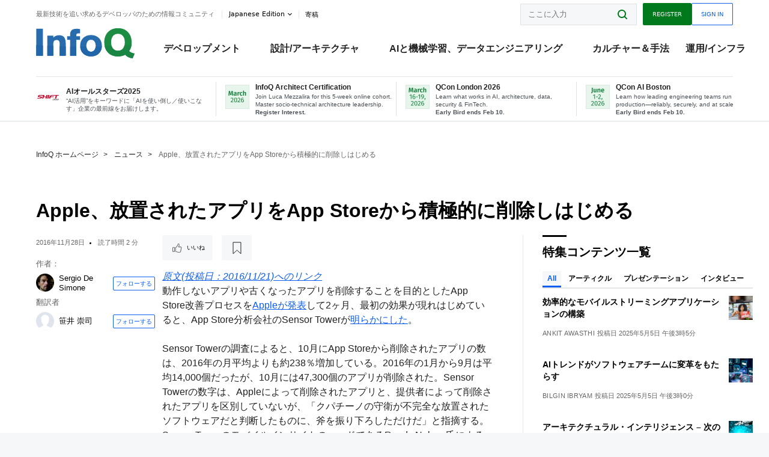

--- FILE ---
content_type: text/css
request_url: https://cdn.infoq.com/statics_s2_20260113082446/styles/prism.css
body_size: 1813
content:
/* http://prismjs.com/download.html?themes=prism&languages=[base64]&plugins=line-highlight+line-numbers */
/**
 * prism.js default theme for JavaScript, CSS and HTML
 * Based on dabblet (http://dabblet.com)
 * @author Lea Verou
 */

code[class*="language-"],
pre[class*="language-"] {
	color: black;
	text-shadow: 0 1px white;
	font-family: Consolas, Monaco, 'Andale Mono', 'Ubuntu Mono', monospace;
	direction: ltr;
	text-align: left;
	white-space: pre;
	word-spacing: normal;
	word-break: normal;
	word-wrap: normal;
	line-height: 1.5;

	-moz-tab-size: 4;
	-o-tab-size: 4;
	tab-size: 4;

	-webkit-hyphens: none;
	-moz-hyphens: none;
	-ms-hyphens: none;
	hyphens: none;
	z-index: 1000; /* infoq: make sure the block stays on top */
}

pre[class*="language-"]::-moz-selection, pre[class*="language-"] ::-moz-selection,
code[class*="language-"]::-moz-selection, code[class*="language-"] ::-moz-selection {
	text-shadow: none;
	background: #b3d4fc;
}

pre[class*="language-"]::selection, pre[class*="language-"] ::selection,
code[class*="language-"]::selection, code[class*="language-"] ::selection {
	text-shadow: none;
	background: #b3d4fc;
}

@media print {
	code[class*="language-"],
	pre[class*="language-"] {
		text-shadow: none;
	}
}

/* Code blocks */
pre[class*="language-"] {
	/*padding: 1em; infoq: changed*/
	padding: .5em;
	margin: .5em 0;
	overflow: auto;
}

:not(pre) > code[class*="language-"],
pre[class*="language-"] {
	background: #f5f2f0;
}

/* Inline code */
:not(pre) > code[class*="language-"] {
	padding: .1em;
	border-radius: .3em;
	white-space: normal;
}

.token.comment,
.token.prolog,
.token.doctype,
.token.cdata {
	color: slategray;
}

.token.punctuation {
	color: #999;
}

.namespace {
	opacity: .7;
}

.token.property,
.token.tag,
.token.boolean,
.token.number,
.token.constant,
.token.symbol,
.token.deleted {
	color: #905;
}

.token.selector,
.token.attr-name,
.token.string,
.token.char,
.token.builtin,
.token.inserted {
	color: #690;
}

.token.operator,
.token.entity,
.token.url,
.language-css .token.string,
.style .token.string {
	color: #a67f59;
	background: hsla(0, 0%, 100%, .5);
}

.token.atrule,
.token.attr-value,
.token.keyword {
	color: #07a;
}

.token.function {
	color: #DD4A68;
}

.token.regex,
.token.important,
.token.variable {
	color: #e90;
}

.token.important,
.token.bold {
	font-weight: bold;
}
.token.italic {
	font-style: italic;
}

.token.entity {
	cursor: help;
}

pre[data-line] {
	position: relative;
	padding: 1em 0 1em 3em;
}

.line-highlight {
	position: absolute;
	left: 0;
	right: 0;
	padding: inherit 0;
	margin-top: 1em; /* Same as .prism’s padding-top */

	background: hsla(24, 20%, 50%,.08);
	background: -moz-linear-gradient(left, hsla(24, 20%, 50%,.1) 70%, hsla(24, 20%, 50%,0));
	background: -webkit-linear-gradient(left, hsla(24, 20%, 50%,.1) 70%, hsla(24, 20%, 50%,0));
	background: -o-linear-gradient(left, hsla(24, 20%, 50%,.1) 70%, hsla(24, 20%, 50%,0));
	background: linear-gradient(left, hsla(24, 20%, 50%,.1) 70%, hsla(24, 20%, 50%,0));

	pointer-events: none;

	line-height: inherit;
	white-space: pre;
}

.line-highlight:before,
.line-highlight[data-end]:after {
	content: attr(data-start);
	position: absolute;
	top: .4em;
	left: .6em;
	min-width: 1em;
	padding: 0 .5em;
	background-color: hsla(24, 20%, 50%,.4);
	color: hsl(24, 20%, 95%);
	font: bold 65%/1.5 sans-serif;
	text-align: center;
	vertical-align: .3em;
	border-radius: 999px;
	text-shadow: none;
	box-shadow: 0 1px white;
}

.line-highlight[data-end]:after {
	content: attr(data-end);
	top: auto;
	bottom: .4em;
}
pre.line-numbers {
	position: relative;
	padding-left: 3.8em;
	counter-reset: linenumber;
}

pre.line-numbers > code {
	position: relative;
}

.line-numbers .line-numbers-rows {
	position: absolute;
	pointer-events: none;
	top: 0;
	font-size: 100%;
	left: -3.8em;
	width: 3em; /* works for line-numbers below 1000 lines */
	letter-spacing: -1px;
	border-right: 1px solid #999;

	-webkit-user-select: none;
	-moz-user-select: none;
	-ms-user-select: none;
	user-select: none;

}

.line-numbers-rows > span {
	pointer-events: none;
	display: block;
	counter-increment: linenumber;
}

.line-numbers-rows > span:before {
	content: counter(linenumber);
	color: #999;
	display: block;
	padding-right: 0.8em;
	text-align: right;
}
/* infoq start*/
.token a {
	color: inherit;
}
pre[class*='language-'] {
	position: relative;
}
pre[class*='language-'] > code[data-language] {
	overflow: scroll;
	/*max-height: 28em;*/
	display: block;
}
pre[class*='language-'] > code[data-language]::before {
	content: attr(data-language);
	color: black;
	background-color: #CFCFCF;
	display: inline-block;
	position: absolute;
	top: 0;
	right: 0;
	font-size: 0.9em;
	border-radius: 0 0 0 5px;
	padding: 0 0.5em;
	text-shadow: none;
}
/*infoq end*/